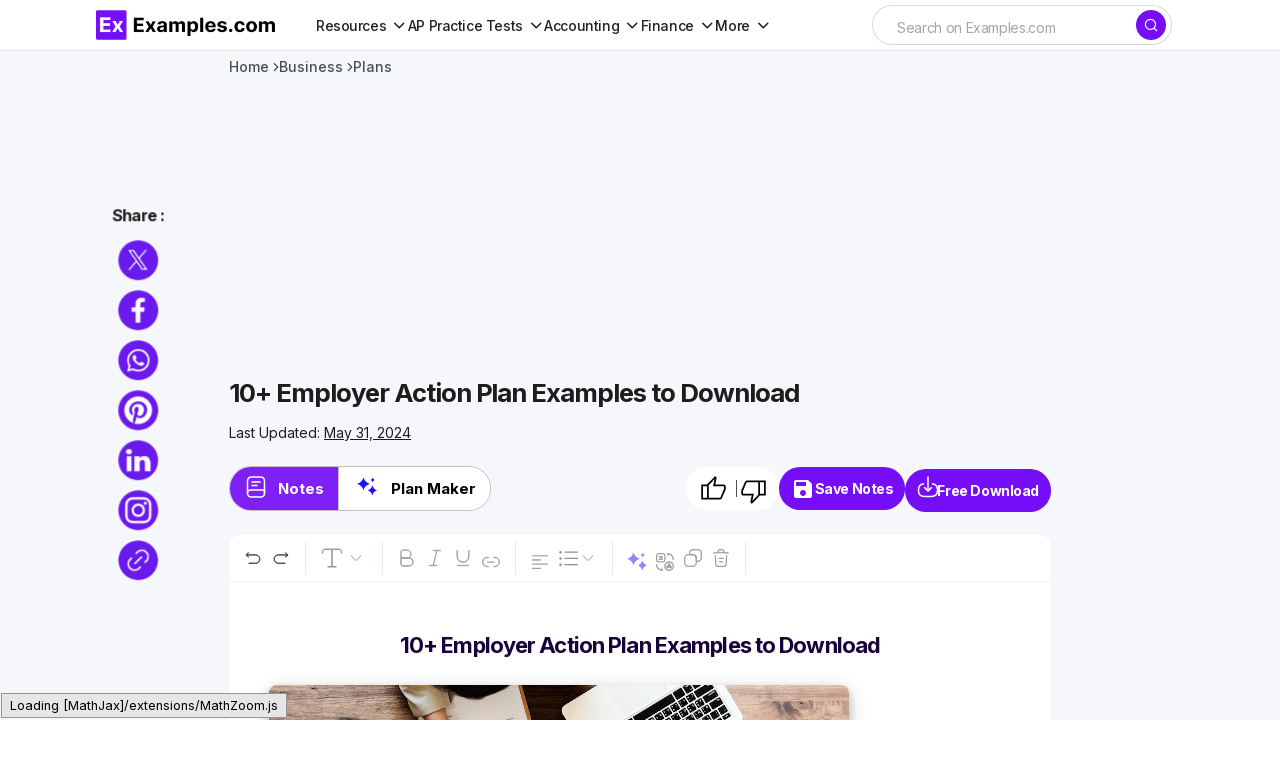

--- FILE ---
content_type: text/html; charset=utf-8
request_url: https://www.google.com/recaptcha/api2/aframe
body_size: 268
content:
<!DOCTYPE HTML><html><head><meta http-equiv="content-type" content="text/html; charset=UTF-8"></head><body><script nonce="aQMAt1KKAsX6X25G6tv4Qw">/** Anti-fraud and anti-abuse applications only. See google.com/recaptcha */ try{var clients={'sodar':'https://pagead2.googlesyndication.com/pagead/sodar?'};window.addEventListener("message",function(a){try{if(a.source===window.parent){var b=JSON.parse(a.data);var c=clients[b['id']];if(c){var d=document.createElement('img');d.src=c+b['params']+'&rc='+(localStorage.getItem("rc::a")?sessionStorage.getItem("rc::b"):"");window.document.body.appendChild(d);sessionStorage.setItem("rc::e",parseInt(sessionStorage.getItem("rc::e")||0)+1);localStorage.setItem("rc::h",'1769520290433');}}}catch(b){}});window.parent.postMessage("_grecaptcha_ready", "*");}catch(b){}</script></body></html>